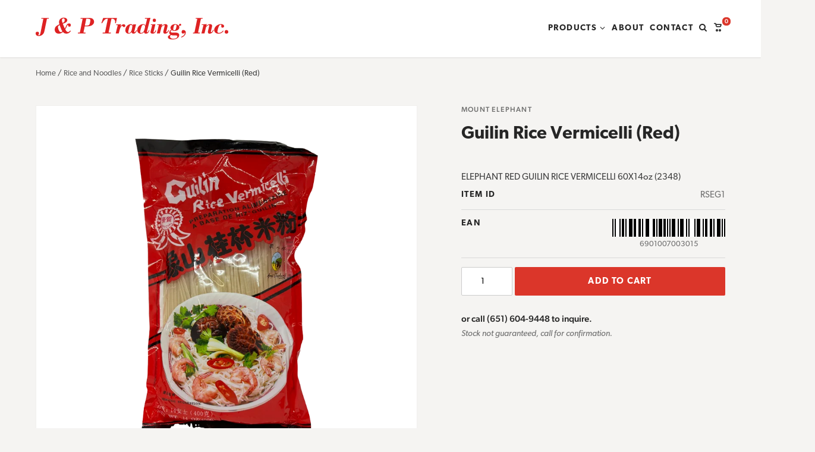

--- FILE ---
content_type: text/html; charset=UTF-8
request_url: https://www.jptradingus.com/product/guilin-rice-vermicelli-red-3/
body_size: 12862
content:
<!DOCTYPE html>
<!--[if lt IE 9]><html class="no-js no-svg ie lt-ie9 lt-ie8 lt-ie7" dir="ltr" lang="en-US" prefix="og: https://ogp.me/ns#"> <![endif]-->
<!--[if IE 9]><html class="no-js no-svg ie ie9 lt-ie9 lt-ie8" dir="ltr" lang="en-US" prefix="og: https://ogp.me/ns#"> <![endif]-->
<!--[if gt IE 9]><!--><html class="no-js" dir="ltr" lang="en-US" prefix="og: https://ogp.me/ns#"> <!--<![endif]-->

	<head>
			<script>window.addEventListener("error", window.__analyticsTrackError = function f(e) {f.q = f.q || []; f.q.push(e);}, true);</script>
		<script async src="https://www.googletagmanager.com/gtag/js?id=G-CE8YLL9CXL"></script>
		<script>
			window.dataLayer = window.dataLayer || [];
			function gtag(){dataLayer.push(arguments);}
			gtag('js', new Date());

			gtag('config', 'G-CE8YLL9CXL');
		</script>
	
		
	<meta charset="UTF-8"/>
	<meta http-equiv="Content-Type" content="text/html; charset=UTF-8"/>
	<meta http-equiv="X-UA-Compatible" content="IE=edge">
	<meta name="viewport" content="width=device-width, initial-scale=1">

	<link rel="pingback" href="https://www.jptradingus.com/xmlrpc.php"/>

		<link rel="stylesheet" href="https://use.typekit.net/xni3die.css" />

	
	<title>Guilin Rice Vermicelli (Red) - J&amp;P Trading - jptradingus.com</title>

		<!-- All in One SEO Pro 4.9.3 - aioseo.com -->
	<meta name="description" content="ELEPHANT RED GUILIN RICE VERMICELLI 60X14oz (2348)" />
	<meta name="robots" content="max-image-preview:large" />
	<link rel="canonical" href="https://www.jptradingus.com/product/guilin-rice-vermicelli-red-3/" />
	<meta name="generator" content="All in One SEO Pro (AIOSEO) 4.9.3" />
		<meta property="og:locale" content="en_US" />
		<meta property="og:site_name" content="J&amp;P Trading - jptradingus.com -" />
		<meta property="og:type" content="article" />
		<meta property="og:title" content="Guilin Rice Vermicelli (Red) - J&amp;P Trading - jptradingus.com" />
		<meta property="og:description" content="ELEPHANT RED GUILIN RICE VERMICELLI 60X14oz (2348)" />
		<meta property="og:url" content="https://www.jptradingus.com/product/guilin-rice-vermicelli-red-3/" />
		<meta property="article:published_time" content="2023-04-22T03:15:02+00:00" />
		<meta property="article:modified_time" content="2023-04-22T03:15:03+00:00" />
		<meta name="twitter:card" content="summary" />
		<meta name="twitter:title" content="Guilin Rice Vermicelli (Red) - J&amp;P Trading - jptradingus.com" />
		<meta name="twitter:description" content="ELEPHANT RED GUILIN RICE VERMICELLI 60X14oz (2348)" />
		<script type="application/ld+json" class="aioseo-schema">
			{"@context":"https:\/\/schema.org","@graph":[{"@type":"BreadcrumbList","@id":"https:\/\/www.jptradingus.com\/product\/guilin-rice-vermicelli-red-3\/#breadcrumblist","itemListElement":[{"@type":"ListItem","@id":"https:\/\/www.jptradingus.com#listItem","position":1,"name":"Home","item":"https:\/\/www.jptradingus.com","nextItem":{"@type":"ListItem","@id":"https:\/\/www.jptradingus.com\/shop\/#listItem","name":"Shop"}},{"@type":"ListItem","@id":"https:\/\/www.jptradingus.com\/shop\/#listItem","position":2,"name":"Shop","item":"https:\/\/www.jptradingus.com\/shop\/","nextItem":{"@type":"ListItem","@id":"https:\/\/www.jptradingus.com\/product-category\/rice-and-noodles\/#listItem","name":"Rice and Noodles"},"previousItem":{"@type":"ListItem","@id":"https:\/\/www.jptradingus.com#listItem","name":"Home"}},{"@type":"ListItem","@id":"https:\/\/www.jptradingus.com\/product-category\/rice-and-noodles\/#listItem","position":3,"name":"Rice and Noodles","item":"https:\/\/www.jptradingus.com\/product-category\/rice-and-noodles\/","nextItem":{"@type":"ListItem","@id":"https:\/\/www.jptradingus.com\/product-category\/rice-and-noodles\/rice-sticks\/#listItem","name":"Rice Sticks"},"previousItem":{"@type":"ListItem","@id":"https:\/\/www.jptradingus.com\/shop\/#listItem","name":"Shop"}},{"@type":"ListItem","@id":"https:\/\/www.jptradingus.com\/product-category\/rice-and-noodles\/rice-sticks\/#listItem","position":4,"name":"Rice Sticks","item":"https:\/\/www.jptradingus.com\/product-category\/rice-and-noodles\/rice-sticks\/","nextItem":{"@type":"ListItem","@id":"https:\/\/www.jptradingus.com\/product\/guilin-rice-vermicelli-red-3\/#listItem","name":"Guilin Rice Vermicelli (Red)"},"previousItem":{"@type":"ListItem","@id":"https:\/\/www.jptradingus.com\/product-category\/rice-and-noodles\/#listItem","name":"Rice and Noodles"}},{"@type":"ListItem","@id":"https:\/\/www.jptradingus.com\/product\/guilin-rice-vermicelli-red-3\/#listItem","position":5,"name":"Guilin Rice Vermicelli (Red)","previousItem":{"@type":"ListItem","@id":"https:\/\/www.jptradingus.com\/product-category\/rice-and-noodles\/rice-sticks\/#listItem","name":"Rice Sticks"}}]},{"@type":"Organization","@id":"https:\/\/www.jptradingus.com\/#organization","name":"J&P Trading - jptradingus.com","url":"https:\/\/www.jptradingus.com\/"},{"@type":"Product","@id":"https:\/\/www.jptradingus.com\/product\/guilin-rice-vermicelli-red-3\/#wooCommerceProduct","name":"Guilin Rice Vermicelli (Red)","description":"ELEPHANT RED GUILIN RICE VERMICELLI 60X14oz (2348)","url":"https:\/\/www.jptradingus.com\/product\/guilin-rice-vermicelli-red-3\/","sku":"RSEG1","image":{"@type":"ImageObject","url":"https:\/\/www.jptradingus.com\/wp-content\/uploads\/RSEG1_1.png","@id":"https:\/\/www.jptradingus.com\/product\/guilin-rice-vermicelli-red-3\/#productImage","width":429,"height":698},"offers":{"@type":"Offer","url":"https:\/\/www.jptradingus.com\/product\/guilin-rice-vermicelli-red-3\/#wooCommerceOffer","price":0,"priceCurrency":"USD","category":"Rice and Noodles","availability":"https:\/\/schema.org\/InStock","seller":{"@type":"Organization","@id":"https:\/\/www.jptradingus.com\/#organization"}}},{"@type":"WebPage","@id":"https:\/\/www.jptradingus.com\/product\/guilin-rice-vermicelli-red-3\/#webpage","url":"https:\/\/www.jptradingus.com\/product\/guilin-rice-vermicelli-red-3\/","name":"Guilin Rice Vermicelli (Red) - J&P Trading - jptradingus.com","description":"ELEPHANT RED GUILIN RICE VERMICELLI 60X14oz (2348)","inLanguage":"en-US","isPartOf":{"@id":"https:\/\/www.jptradingus.com\/#website"},"breadcrumb":{"@id":"https:\/\/www.jptradingus.com\/product\/guilin-rice-vermicelli-red-3\/#breadcrumblist"},"image":{"@type":"ImageObject","url":"https:\/\/www.jptradingus.com\/wp-content\/uploads\/RSEG1_1.png","@id":"https:\/\/www.jptradingus.com\/product\/guilin-rice-vermicelli-red-3\/#mainImage","width":429,"height":698},"primaryImageOfPage":{"@id":"https:\/\/www.jptradingus.com\/product\/guilin-rice-vermicelli-red-3\/#mainImage"},"datePublished":"2023-04-21T22:15:02-05:00","dateModified":"2023-04-21T22:15:03-05:00"},{"@type":"WebSite","@id":"https:\/\/www.jptradingus.com\/#website","url":"https:\/\/www.jptradingus.com\/","name":"J&P Trading - jptradingus.com","inLanguage":"en-US","publisher":{"@id":"https:\/\/www.jptradingus.com\/#organization"}}]}
		</script>
		<!-- All in One SEO Pro -->

<link rel='stylesheet' id='wp-block-library-css' href='https://www.jptradingus.com/wp-includes/css/dist/block-library/style.min.css?ver=6.8.3' type='text/css' media='all' />
<link rel='stylesheet' id='aioseo/css/src/vue/standalone/blocks/table-of-contents/global.scss-css' href='https://www.jptradingus.com/wp-content/plugins/all-in-one-seo-pack-pro/dist/Pro/assets/css/table-of-contents/global.e90f6d47.css?ver=4.9.3' type='text/css' media='all' />
<link rel='stylesheet' id='aioseo/css/src/vue/standalone/blocks/pro/recipe/global.scss-css' href='https://www.jptradingus.com/wp-content/plugins/all-in-one-seo-pack-pro/dist/Pro/assets/css/recipe/global.67a3275f.css?ver=4.9.3' type='text/css' media='all' />
<link rel='stylesheet' id='aioseo/css/src/vue/standalone/blocks/pro/product/global.scss-css' href='https://www.jptradingus.com/wp-content/plugins/all-in-one-seo-pack-pro/dist/Pro/assets/css/product/global.61066cfb.css?ver=4.9.3' type='text/css' media='all' />
<link rel='stylesheet' id='plaudit-base/generic-dialog/style-css' href='https://www.jptradingus.com/wp-content/plugins/plaudit-base/dist/blocks/plaudit-base-generic-dialog/style.css?ver=40b9bde1ffecef904cfc' type='text/css' media='all' />
<link rel='stylesheet' id='plaudit-base/generic-dialog-button/style-css' href='https://www.jptradingus.com/wp-content/plugins/plaudit-base/dist/blocks/plaudit-base-generic-dialog-button/style.css?ver=790bd892128afb684a96' type='text/css' media='all' />
<style id='global-styles-inline-css' type='text/css'>
:root{--wp--preset--color--gray: #F5F4F2;--wp--preset--color--red: #DB362A;}.wp-block-cover{--wp--preset--color--none: transparent;}:root { --wp--style--global--content-size: ;--wp--style--global--wide-size: ; }:where(body) { margin: 0; }.wp-site-blocks > .alignleft { float: left; margin-right: 2em; }.wp-site-blocks > .alignright { float: right; margin-left: 2em; }.wp-site-blocks > .aligncenter { justify-content: center; margin-left: auto; margin-right: auto; }:where(.is-layout-flex){gap: 0.5em;}:where(.is-layout-grid){gap: 0.5em;}.is-layout-flow > .alignleft{float: left;margin-inline-start: 0;margin-inline-end: 2em;}.is-layout-flow > .alignright{float: right;margin-inline-start: 2em;margin-inline-end: 0;}.is-layout-flow > .aligncenter{margin-left: auto !important;margin-right: auto !important;}.is-layout-constrained > .alignleft{float: left;margin-inline-start: 0;margin-inline-end: 2em;}.is-layout-constrained > .alignright{float: right;margin-inline-start: 2em;margin-inline-end: 0;}.is-layout-constrained > .aligncenter{margin-left: auto !important;margin-right: auto !important;}.is-layout-constrained > :where(:not(.alignleft):not(.alignright):not(.alignfull)){max-width: var(--wp--style--global--content-size);margin-left: auto !important;margin-right: auto !important;}.is-layout-constrained > .alignwide{max-width: var(--wp--style--global--wide-size);}body .is-layout-flex{display: flex;}.is-layout-flex{flex-wrap: wrap;align-items: center;}.is-layout-flex > :is(*, div){margin: 0;}body .is-layout-grid{display: grid;}.is-layout-grid > :is(*, div){margin: 0;}.has-gray-color{color: var(--wp--preset--color--gray) !important;}.has-red-color{color: var(--wp--preset--color--red) !important;}.has-gray-background-color{background-color: var(--wp--preset--color--gray) !important;}.has-red-background-color{background-color: var(--wp--preset--color--red) !important;}.has-gray-border-color{border-color: var(--wp--preset--color--gray) !important;}.has-red-border-color{border-color: var(--wp--preset--color--red) !important;}.wp-block-cover.has-none-color{color: var(--wp--preset--color--none) !important;}.wp-block-cover.has-none-background-color{background-color: var(--wp--preset--color--none) !important;}.wp-block-cover.has-none-border-color{border-color: var(--wp--preset--color--none) !important;}
:where(.wp-block-post-template.is-layout-flex){gap: 1.25em;}:where(.wp-block-post-template.is-layout-grid){gap: 1.25em;}
:where(.wp-block-columns.is-layout-flex){gap: 2em;}:where(.wp-block-columns.is-layout-grid){gap: 2em;}
:root :where(.wp-block-pullquote){font-size: 1.5em;line-height: 1.6;}
</style>
<link rel='stylesheet' id='wc-variation-images-frontend-css' href='https://www.jptradingus.com/wp-content/plugins/wc-variation-images/assets/css/frontend.css?ver=1.1.1' type='text/css' media='all' />
<link rel='stylesheet' id='photoswipe-css' href='https://www.jptradingus.com/wp-content/plugins/woocommerce/assets/css/photoswipe/photoswipe.min.css?ver=10.4.3' type='text/css' media='all' />
<link rel='stylesheet' id='photoswipe-default-skin-css' href='https://www.jptradingus.com/wp-content/plugins/woocommerce/assets/css/photoswipe/default-skin/default-skin.min.css?ver=10.4.3' type='text/css' media='all' />
<link rel='stylesheet' id='woocommerce-layout-css' href='https://www.jptradingus.com/wp-content/plugins/woocommerce/assets/css/woocommerce-layout.css?ver=10.4.3' type='text/css' media='all' />
<link rel='stylesheet' id='woocommerce-smallscreen-css' href='https://www.jptradingus.com/wp-content/plugins/woocommerce/assets/css/woocommerce-smallscreen.css?ver=10.4.3' type='text/css' media='only screen and (max-width: 768px)' />
<link rel='stylesheet' id='woocommerce-general-css' href='https://www.jptradingus.com/wp-content/plugins/woocommerce/assets/css/woocommerce.css?ver=10.4.3' type='text/css' media='all' />
<style id='woocommerce-inline-inline-css' type='text/css'>
.woocommerce form .form-row .required { visibility: visible; }
</style>
<link rel='stylesheet' id='plaudit-theme.bundle-css' href='https://www.jptradingus.com/wp-content/themes/plaudit-theme-child/assets/target/bundle.css?ver=1741813720' type='text/css' media='all' />
<script type="text/javascript" src="https://www.jptradingus.com/wp-content/themes/plaudit-theme-child/assets/target/bundle-header.js?ver=1767992919" id="plaudit-theme.bundle-header-js"></script>
<script type="text/javascript" src="https://www.jptradingus.com/wp-includes/js/jquery/jquery.min.js?ver=3.7.1" id="jquery-core-js"></script>
<script type="text/javascript" src="https://www.jptradingus.com/wp-includes/js/jquery/jquery-migrate.min.js?ver=3.4.1" id="jquery-migrate-js"></script>
<script type="text/javascript" src="https://www.jptradingus.com/wp-content/plugins/woocommerce/assets/js/jquery-blockui/jquery.blockUI.min.js?ver=2.7.0-wc.10.4.3" id="wc-jquery-blockui-js" defer="defer" data-wp-strategy="defer"></script>
<script type="text/javascript" id="wc-add-to-cart-js-extra">
/* <![CDATA[ */
var wc_add_to_cart_params = {"ajax_url":"\/wp-admin\/admin-ajax.php","wc_ajax_url":"\/?wc-ajax=%%endpoint%%","i18n_view_cart":"View cart","cart_url":"https:\/\/www.jptradingus.com\/cart\/","is_cart":"","cart_redirect_after_add":"no"};
/* ]]> */
</script>
<script type="text/javascript" src="https://www.jptradingus.com/wp-content/plugins/woocommerce/assets/js/frontend/add-to-cart.min.js?ver=10.4.3" id="wc-add-to-cart-js" defer="defer" data-wp-strategy="defer"></script>
<script type="text/javascript" src="https://www.jptradingus.com/wp-content/plugins/woocommerce/assets/js/flexslider/jquery.flexslider.min.js?ver=2.7.2-wc.10.4.3" id="wc-flexslider-js" defer="defer" data-wp-strategy="defer"></script>
<script type="text/javascript" src="https://www.jptradingus.com/wp-content/plugins/woocommerce/assets/js/photoswipe/photoswipe.min.js?ver=4.1.1-wc.10.4.3" id="wc-photoswipe-js" defer="defer" data-wp-strategy="defer"></script>
<script type="text/javascript" src="https://www.jptradingus.com/wp-content/plugins/woocommerce/assets/js/photoswipe/photoswipe-ui-default.min.js?ver=4.1.1-wc.10.4.3" id="wc-photoswipe-ui-default-js" defer="defer" data-wp-strategy="defer"></script>
<script type="text/javascript" id="wc-single-product-js-extra">
/* <![CDATA[ */
var wc_single_product_params = {"i18n_required_rating_text":"Please select a rating","i18n_rating_options":["1 of 5 stars","2 of 5 stars","3 of 5 stars","4 of 5 stars","5 of 5 stars"],"i18n_product_gallery_trigger_text":"View full-screen image gallery","review_rating_required":"yes","flexslider":{"rtl":false,"animation":"slide","smoothHeight":true,"directionNav":false,"controlNav":"thumbnails","slideshow":false,"animationSpeed":500,"animationLoop":false,"allowOneSlide":false},"zoom_enabled":"","zoom_options":[],"photoswipe_enabled":"1","photoswipe_options":{"shareEl":false,"closeOnScroll":false,"history":false,"hideAnimationDuration":0,"showAnimationDuration":0},"flexslider_enabled":"1"};
/* ]]> */
</script>
<script type="text/javascript" src="https://www.jptradingus.com/wp-content/plugins/woocommerce/assets/js/frontend/single-product.min.js?ver=10.4.3" id="wc-single-product-js" defer="defer" data-wp-strategy="defer"></script>
<script type="text/javascript" src="https://www.jptradingus.com/wp-content/plugins/woocommerce/assets/js/js-cookie/js.cookie.min.js?ver=2.1.4-wc.10.4.3" id="wc-js-cookie-js" defer="defer" data-wp-strategy="defer"></script>
<script type="text/javascript" id="woocommerce-js-extra">
/* <![CDATA[ */
var woocommerce_params = {"ajax_url":"\/wp-admin\/admin-ajax.php","wc_ajax_url":"\/?wc-ajax=%%endpoint%%","i18n_password_show":"Show password","i18n_password_hide":"Hide password"};
/* ]]> */
</script>
<script type="text/javascript" src="https://www.jptradingus.com/wp-content/plugins/woocommerce/assets/js/frontend/woocommerce.min.js?ver=10.4.3" id="woocommerce-js" defer="defer" data-wp-strategy="defer"></script>
<script type="text/javascript" id="wc-cart-fragments-js-extra">
/* <![CDATA[ */
var wc_cart_fragments_params = {"ajax_url":"\/wp-admin\/admin-ajax.php","wc_ajax_url":"\/?wc-ajax=%%endpoint%%","cart_hash_key":"wc_cart_hash_0dacc3ceb6d4a5eb4301b83e97ac7040","fragment_name":"wc_fragments_0dacc3ceb6d4a5eb4301b83e97ac7040","request_timeout":"5000"};
/* ]]> */
</script>
<script type="text/javascript" src="https://www.jptradingus.com/wp-content/plugins/woocommerce/assets/js/frontend/cart-fragments.min.js?ver=10.4.3" id="wc-cart-fragments-js" defer="defer" data-wp-strategy="defer"></script>
<link rel="apple-touch-icon" sizes="144x144" href="/wp-content/uploads/fbrfg/apple-touch-icon.png?v=20220824">
<link rel="icon" type="image/png" sizes="32x32" href="/wp-content/uploads/fbrfg/favicon-32x32.png?v=20220824">
<link rel="icon" type="image/png" sizes="16x16" href="/wp-content/uploads/fbrfg/favicon-16x16.png?v=20220824">
<link rel="manifest" href="/wp-content/uploads/fbrfg/site.webmanifest?v=20220824">
<link rel="mask-icon" href="/wp-content/uploads/fbrfg/safari-pinned-tab.svg?v=20220824" color="#db362a">
<link rel="shortcut icon" href="/wp-content/uploads/fbrfg/favicon.ico?v=20220824">
<meta name="msapplication-TileColor" content="#b8d6d6">
<meta name="msapplication-config" content="/wp-content/uploads/fbrfg/browserconfig.xml?v=20220824">
<meta name="theme-color" content="#db362a"><style>.woocommerce-product-gallery{ opacity: 1 !important; }</style>	<noscript><style>.woocommerce-product-gallery{ opacity: 1 !important; }</style></noscript>
	<link rel="icon" href="https://www.jptradingus.com/wp-content/uploads/favicon-106x106.png" sizes="32x32" />
<link rel="icon" href="https://www.jptradingus.com/wp-content/uploads/favicon-300x300.png" sizes="192x192" />
<link rel="apple-touch-icon" href="https://www.jptradingus.com/wp-content/uploads/favicon-300x300.png" />
<meta name="msapplication-TileImage" content="https://www.jptradingus.com/wp-content/uploads/favicon-300x300.png" />
 

		
		<script>(function(d){ d.className = d.className.replace('no-js', 'js') })(document.documentElement)</script>
</head>

	<body
		data-template="base.twig"
		class="wp-singular product-template-default single single-product postid-17440 wp-theme-plaudit-theme wp-child-theme-plaudit-theme-child theme-plaudit-theme woocommerce woocommerce-page woocommerce-no-js metaslider-plugin level-1
	">
		<a class="skipToContent" href="#mainContent">Skip to content</a>

		<div id="page"></div>

		<div class="pageOverlay" tabindex="-1"></div>
		<div class="filtersPageOverlay" tabindex="-1"></div>

		<header class="pageHeader">
			<div class="pageHeader__inner">
								<a class="pageHeader__logoLink" href="https://www.jptradingus.com" rel="home">
					<svg xmlns="http://www.w3.org/2000/svg" width="335.32" height="37.04" viewBox="0 0 335.32 37.04">
	<title>J&amp;P Trading, Inc.</title>
	<path id="Path_1122" data-name="Path 1122" d="M23.72,8.8H10.8l-.28,1.36h3.6L9.16,34.04c-.6,2.92-1.4,4.08-2.76,4.08-.64,0-1.04-.28-1.04-.64,0-.28,0-.32.44-.72a2.736,2.736,0,0,0,.72-1.88,2.647,2.647,0,0,0-2.8-2.72A3,3,0,0,0,.76,35.32c0,2.44,2.2,4.12,5.4,4.12a10,10,0,0,0,5.96-1.92c2.24-1.72,3.32-3.68,4.16-7.76l4.12-19.6h3.04ZM61.04,29.96c-1.84,2.12-2.6,2.64-4,2.64-1.76,0-3.16-1.36-4.72-4.56a26.781,26.781,0,0,0,2.4-4.52c.92-2.16,1.48-3.04,2-3.04.24,0,.4.24.44.6l.08.6a2.3,2.3,0,0,0,2.32,1.92A2.374,2.374,0,0,0,61.88,21a2.88,2.88,0,0,0-3.08-2.92c-2.4,0-3.72,1.24-5.36,5.04a24.635,24.635,0,0,1-1.88,3.6l-.6-1.28c-.92-1.96-1.6-3.52-2.52-5.84l-.4-1.08c1.96-.64,2.64-.88,3.68-1.32,2.8-1.2,4.08-2.68,4.08-4.72,0-2.44-2.6-4.28-5.96-4.28-4.96,0-8.4,3.16-8.4,7.68a11.833,11.833,0,0,0,.68,3.68A16.3,16.3,0,0,0,37.44,22a8,8,0,0,0-3.52,6.64c0,4.04,2.92,6.8,7.16,6.8a9.22,9.22,0,0,0,3.32-.6,12.628,12.628,0,0,0,3.8-2.2,7.814,7.814,0,0,0,6.28,2.8,8.358,8.358,0,0,0,4.92-1.72A8.7,8.7,0,0,0,61.88,31ZM47.6,17.24c-1-2.88-1.16-3.52-1.16-4.72a2.864,2.864,0,0,1,2.68-3c1.4,0,2.24,1.08,2.24,2.92C51.36,14.84,50.28,16.24,47.6,17.24Zm-5.08,3.52c.88,2.48,1.28,3.52,2.16,5.64a26.036,26.036,0,0,0,2.64,5.2,4.025,4.025,0,0,1-2.64,1.12,3.585,3.585,0,0,1-2.96-1.96,13.339,13.339,0,0,1-2.12-6.24C39.6,22.96,40.4,21.96,42.52,20.76ZM86.16,23h2.76a34.618,34.618,0,0,0,5.4-.32c4.88-.72,8.16-3.8,8.16-7.64a5.977,5.977,0,0,0-2.24-4.64C98.72,9.2,97,8.8,93.32,8.8H79.08l-.28,1.36h3.76L77.68,33.64h-3.2L74.2,35H87.36l.32-1.36H83.92Zm.28-1.32,2.32-11.52h2.96c3.24,0,4.24.6,4.24,2.64a21.193,21.193,0,0,1-.44,3.28c-.48,2.56-1.04,3.92-2.04,4.72-.8.64-2.04.88-4.92.88ZM118.24,8.8l-3.04,8.72h1.44a23.285,23.285,0,0,1,2.96-4.32,7.384,7.384,0,0,1,6.36-3.08,1.947,1.947,0,0,1,.48.04l-5,23.48h-3.92L117.24,35h14.2l.28-1.36h-4.04l5-23.48h1.2a4.988,4.988,0,0,1,2.68.44c1.68.76,2.6,2.52,2.6,5.12,0,.4-.08,1-.16,1.8h1.44l1.84-8.72ZM140.12,35h5.24l1.44-5.44c1.08-4.16,3.08-7.48,4.52-7.48.36,0,.44.08,1.24,1.12a2.667,2.667,0,0,0,2.04,1.12A2.314,2.314,0,0,0,156.88,22c0-1.56-1.24-2.6-3-2.6a5,5,0,0,0-3.32,1.48,10.479,10.479,0,0,0-2.12,2.48l-.08-.08,1.04-3.88h-.84a34.995,34.995,0,0,1-4.2.28h-3.2l-.28,1.2h2.88Zm30.12-15.4-.44,1.92h-.08a3.338,3.338,0,0,0-3.48-2.32,9.787,9.787,0,0,0-7.32,4.16,11.058,11.058,0,0,0-2.08,6.16c0,3.52,2.32,5.92,5.68,5.92,1.96,0,3.32-.72,5.04-2.64a3.35,3.35,0,0,0,3.4,2.64A5.076,5.076,0,0,0,175,33.48a13.409,13.409,0,0,0,1.96-3.36l-1.04-.76c-1.04,2.48-1.96,3.72-2.72,3.72-.48,0-.72-.28-.72-.96a8.284,8.284,0,0,1,.36-2l2.68-10.52Zm-8.4,13.28a5.524,5.524,0,0,1,.12-1.04c.4-2.08,1.52-6.28,2.2-8.52.64-2,1.36-2.76,2.6-2.76a2.4,2.4,0,0,1,2.32,2.52,32.515,32.515,0,0,1-1.44,6.84c-.72,2.48-2.56,4.32-4.24,4.32C162.44,34.24,161.84,33.72,161.84,32.88ZM200.56,8.52h-.84c-2.76.24-4.12.32-5.56.32h-3.04l-.32,1.2h4.12l-3,11.64a4.187,4.187,0,0,0-4.12-2.52,10.469,10.469,0,0,0-10.32,10.28,5.753,5.753,0,0,0,6.08,6,7.074,7.074,0,0,0,5.84-2.76c.36,1.92,1.4,2.76,3.48,2.76A5.31,5.31,0,0,0,197,33.4a11.715,11.715,0,0,0,1.8-3.64l-.84-.56c-1.08,2.8-1.84,3.96-2.6,3.96-.4,0-.76-.48-.76-1.04a8.167,8.167,0,0,1,.32-1.84ZM190.44,27.48c-.08.24-.12.48-.24.76a27.223,27.223,0,0,1-1.32,3.32,5.958,5.958,0,0,1-4.48,2.68,1.58,1.58,0,0,1-1.72-1.56c0-1.24.6-3.76,2-8.2,1-3.08,1.96-4.24,3.68-4.24a3.289,3.289,0,0,1,2.92,3.44,2.833,2.833,0,0,1-.04.56,2.537,2.537,0,0,0-.16.68Zm18.84-8.2h-.96a24.986,24.986,0,0,1-4.08.28h-2.72l-.28,1.2h2.44l-2.64,10.08a7.965,7.965,0,0,0-.32,1.96c0,1.72,1.32,2.64,3.72,2.64a5.3,5.3,0,0,0,3.88-1.48,7.9,7.9,0,0,0,2.32-3.68l-1.04-.76c-1.08,2.64-2.08,3.88-3.12,3.88a.547.547,0,0,1-.56-.56,7.175,7.175,0,0,1,.2-1.08ZM207.4,9.96a2.817,2.817,0,0,0-2.84,2.8,2.851,2.851,0,0,0,2.84,2.84,2.817,2.817,0,0,0,2.8-2.84A2.783,2.783,0,0,0,207.4,9.96ZM211.76,35h5.28l2.76-10.84c1.84-2.04,3.8-3.36,4.96-3.36a.71.71,0,0,1,.72.68,6.708,6.708,0,0,1-.24,1.24l-1.84,7.4a9.1,9.1,0,0,0-.4,2.28,3.053,3.053,0,0,0,3.28,3.04c2.84,0,5.24-2.12,6.84-6.04l-1.16-.28c-1.2,2.6-2.28,3.84-3.32,3.84-.32,0-.48-.24-.48-.6a6.113,6.113,0,0,1,.36-1.8l1.6-6.6a5.637,5.637,0,0,0,.28-1.64c0-1.96-1.4-3.12-3.72-3.12a8.05,8.05,0,0,0-4.08,1.24,7.859,7.859,0,0,0-2.32,2l-.08-.08.8-3.16h-.8a49.167,49.167,0,0,1-5.32.36h-2.36l-.32,1.2h3.08Zm28.28-1.48c-3.24,0-4.28-.36-4.28-1.48,0-.88.28-1.32,1.84-2.8a7.328,7.328,0,0,0,4.8,1.48c4.92,0,8.48-2.6,8.48-6.16a4.259,4.259,0,0,0-.4-1.68c.28-1.04.4-1.24.84-1.24.08,0,.16.04.24.04l.56.24a.806.806,0,0,0,.44.12,1.586,1.586,0,0,0,1.52-1.68,1.66,1.66,0,0,0-1.72-1.72c-1.16,0-1.92.96-2.52,3.24a8.1,8.1,0,0,0-6.44-2.68c-4.2,0-7.96,2.92-7.96,6.2a4.244,4.244,0,0,0,1.28,3.12c-2.36,1.64-3.44,3.24-3.44,5.24a3.869,3.869,0,0,0,2,3.36c-3.24,1.4-4.28,2.36-4.28,3.92,0,2.64,2.84,4.2,7.64,4.2,7.2,0,12-3,12-7.48A3.455,3.455,0,0,0,249.4,35c-1.2-1.08-2.88-1.48-6.48-1.48Zm.24-5.88c0-.12.08-.6.2-1.48a14.353,14.353,0,0,1,1.28-4.6,2.338,2.338,0,0,1,2.2-1.32A1.87,1.87,0,0,1,246,22.2a22.126,22.126,0,0,1-1,4.84c-.56,1.72-1.56,2.64-2.88,2.64A1.784,1.784,0,0,1,240.28,27.64Zm-4.04,10a13.067,13.067,0,0,0,5.12.64c5.04,0,6.08.32,6.08,1.88,0,2.16-3.16,3.88-7.12,3.88-3.36,0-5.6-1.52-5.6-3.8A3,3,0,0,1,236.24,37.64Zm18.16,4.32a11.216,11.216,0,0,0,4.96-2.76,7.848,7.848,0,0,0,2.8-5.68,4.146,4.146,0,0,0-3.96-4.36,3.253,3.253,0,0,0-3.32,3.28,2.624,2.624,0,0,0,2.52,2.92,2.332,2.332,0,0,0,1.92-.96c.36-.52.44-.6.6-.6.24,0,.36.28.36.72a5.254,5.254,0,0,1-2,3.92A17.075,17.075,0,0,1,254,40.88ZM279.52,8.8l-.28,1.36h2.88l-4.96,23.48h-2.28L274.6,35h11.72l.28-1.36h-3.16l5.04-23.48h2.72l.32-1.36ZM289.36,35h5.28l2.76-10.84c1.84-2.04,3.8-3.36,4.96-3.36a.71.71,0,0,1,.72.68,6.708,6.708,0,0,1-.24,1.24L301,30.12a9.1,9.1,0,0,0-.4,2.28,3.053,3.053,0,0,0,3.28,3.04c2.84,0,5.24-2.12,6.84-6.04l-1.16-.28c-1.2,2.6-2.28,3.84-3.32,3.84-.32,0-.48-.24-.48-.6a6.114,6.114,0,0,1,.36-1.8l1.6-6.6a5.637,5.637,0,0,0,.28-1.64c0-1.96-1.4-3.12-3.72-3.12a8.05,8.05,0,0,0-4.08,1.24,7.859,7.859,0,0,0-2.32,2l-.08-.08.8-3.16h-.8a49.167,49.167,0,0,1-5.32.36h-2.36l-.32,1.2h3.08ZM327,30.08a9.777,9.777,0,0,1-3.16,2.88,8.61,8.61,0,0,1-4,1.16c-1.72,0-2.68-.84-2.68-2.4a28.118,28.118,0,0,1,1.72-6.84c1.12-3.24,2.28-4.64,3.84-4.64a1.254,1.254,0,0,1,1.36,1.24,7.333,7.333,0,0,1-.08.84,5.768,5.768,0,0,0-.2,1.08,2.12,2.12,0,0,0,2.28,1.84,2.621,2.621,0,0,0,2.76-2.52c0-2-2.4-3.52-5.52-3.52-6.08,0-11.76,4.8-11.76,9.96,0,3.72,3.04,6.28,7.44,6.28A10.16,10.16,0,0,0,324.52,34a10.969,10.969,0,0,0,3.4-3.12Zm5.96-.84a3.04,3.04,0,0,0-3.08,3,3.167,3.167,0,0,0,3.12,3.2h.08a3.1,3.1,0,0,0-.12-6.2Z" transform="translate(-0.76 -8.2)" fill="#de2223"/>
</svg>
				</a>

								<span class="menuTriggers">
					<a id="menuTrigger--open" class="menuTrigger menuTrigger--open" href="#menu" title="Open Menu" tabindex="-1">
												<svg xmlns="http://www.w3.org/2000/svg" viewBox="0 0 35 23.5" width="25">
							<path d="M0 00.0h35v2.7H0v-2.7z"> </path>
							<path d="M0 10.9h35v2.7H0v-2.7z"> </path>
							<path d="M0 20.8h35v2.7H0v-2.7z"> </path>
						</svg>
						<span class="label">Menu</span>
					</a>
					<a id="menuTrigger--close" class="menuTrigger menuTrigger--close" href="#page" title="Close Menu" tabindex="-1">
												<svg xmlns="http://www.w3.org/2000/svg" height="17" viewBox="0 0 27.2 27">
							<path d="M1.9.6l24.7 24.5-1.9 1.9L0 2.5 1.9.6z"> </path>
							<path d="M.3 24.8L25.3 0l1.9 1.9-25 24.8-1.9-1.9z"> </path>
						</svg>
						<span class="label">Close</span>
					</a>
				</span>

				<span class="mobileCartLink"><a class="mobileCartLink__inner" href="https://www.jptradingus.com/cart/"><span class="cart-item-count"></span><span class="mobileCartLink__label">Cart</span></a></span>

				<nav id="menu" class="menu">
					<div class="menu__inner">
						<form class="searchForm searchForm--mobileMenu" method="get" role="search" action="/products">
	<input type="text" placeholder="Search for a Product" name="query" value="" autofocus />
	<div class="searchForm__btn btn">
		<input type="submit" value="Search" class="submit"/>
	</div>
</form>
							<ul class="nav nav--primary">
		
					
			<li class="menu-item menu-item-type-post_type menu-item-object-page menu-item-has-children menu-item-143 menu-item--products menu-item-has-children">
				<a target="_self" href="https://www.jptradingus.com/products/">
					<span>
												<span>Products</span>
					</span>
				</a>
									<div class="child-wrap">
						<ul>
							<li class="menu-item menu-item-type-post_type menu-item-object-page menu-item-143 menu-item--products menu-item--overview">		
	<a target="_self" href="https://www.jptradingus.com/products/"><span>Overview</span></a>
</li>																																<li class="">
										<a href="https://www.jptradingus.com/product-category/uncategorized/"><span>Uncategorized</span></a>
																			</li>
																																								<li class="menu-item-has-children">
										<a href="https://www.jptradingus.com/product-category/bamboo-shoots/"><span>Bamboo Shoots</span></a>
																					<div class="child-wrap">
												<ul>
																											<li class="">
															<a href="https://www.jptradingus.com/product-category/bamboo-shoots/in-bag-bamboo-shoots/"><span>In Bag</span></a>
														</li>
																											<li class="">
															<a href="https://www.jptradingus.com/product-category/bamboo-shoots/in-can-bamboo-shoots/"><span>In Can</span></a>
														</li>
																											<li class="">
															<a href="https://www.jptradingus.com/product-category/bamboo-shoots/in-jar-bamboo-shoots/"><span>In Jar</span></a>
														</li>
																									</ul>
											</div>
																			</li>
																																																																																																													<li class="menu-item-has-children">
										<a href="https://www.jptradingus.com/product-category/candy-sweets/"><span>Candy &amp; Sweets</span></a>
																					<div class="child-wrap">
												<ul>
																											<li class="">
															<a href="https://www.jptradingus.com/product-category/candy-sweets/candy/"><span>Candy</span></a>
														</li>
																											<li class="">
															<a href="https://www.jptradingus.com/product-category/candy-sweets/jelly/"><span>Jelly</span></a>
														</li>
																											<li class="">
															<a href="https://www.jptradingus.com/product-category/candy-sweets/pudding/"><span>Pudding</span></a>
														</li>
																											<li class="">
															<a href="https://www.jptradingus.com/product-category/candy-sweets/desserts/"><span>Desserts</span></a>
														</li>
																									</ul>
											</div>
																			</li>
																																																																																						<li class="menu-item-has-children">
										<a href="https://www.jptradingus.com/product-category/canned-goods-vegetables/"><span>Canned Goods &amp; Vegetables</span></a>
																					<div class="child-wrap">
												<ul>
																											<li class="">
															<a href="https://www.jptradingus.com/product-category/canned-goods-vegetables/canned-fish/"><span>Canned Fish</span></a>
														</li>
																											<li class="">
															<a href="https://www.jptradingus.com/product-category/canned-goods-vegetables/quail-eggs/"><span>Quail Eggs</span></a>
														</li>
																											<li class="">
															<a href="https://www.jptradingus.com/product-category/canned-goods-vegetables/canned-juice/"><span>Canned Juice</span></a>
														</li>
																											<li class="">
															<a href="https://www.jptradingus.com/product-category/canned-goods-vegetables/canned-fruit/"><span>Canned Fruit</span></a>
														</li>
																											<li class="">
															<a href="https://www.jptradingus.com/product-category/canned-goods-vegetables/corn-water-chestnuts/"><span>Corn &amp; Water Chestnuts</span></a>
														</li>
																											<li class="">
															<a href="https://www.jptradingus.com/product-category/canned-goods-vegetables/mushrooms/"><span>Mushrooms</span></a>
														</li>
																											<li class="">
															<a href="https://www.jptradingus.com/product-category/canned-goods-vegetables/meats-and-pastes/"><span>Meats and Pastes</span></a>
														</li>
																									</ul>
											</div>
																			</li>
																																																															<li class="menu-item-has-children">
										<a href="https://www.jptradingus.com/product-category/canned-milk-curry/"><span>Canned Milk &amp; Curry</span></a>
																					<div class="child-wrap">
												<ul>
																											<li class="">
															<a href="https://www.jptradingus.com/product-category/canned-milk-curry/curry-powder/"><span>Curry Powder</span></a>
														</li>
																											<li class="">
															<a href="https://www.jptradingus.com/product-category/canned-milk-curry/coconut-milk/"><span>Coconut Milk</span></a>
														</li>
																											<li class="">
															<a href="https://www.jptradingus.com/product-category/canned-milk-curry/curry-paste/"><span>Curry Paste</span></a>
														</li>
																											<li class="">
															<a href="https://www.jptradingus.com/product-category/canned-milk-curry/curry-soup/"><span>Curry Soup</span></a>
														</li>
																											<li class="">
															<a href="https://www.jptradingus.com/product-category/canned-milk-curry/condensed-milk/"><span>Condensed Milk</span></a>
														</li>
																									</ul>
											</div>
																			</li>
																																																																																						<li class="menu-item-has-children">
										<a href="https://www.jptradingus.com/product-category/cookies-snacks/"><span>Cookies &amp; Snacks</span></a>
																					<div class="child-wrap">
												<ul>
																											<li class="">
															<a href="https://www.jptradingus.com/product-category/cookies-snacks/cakes/"><span>Cakes</span></a>
														</li>
																									</ul>
											</div>
																			</li>
																																								<li class="menu-item-has-children">
										<a href="https://www.jptradingus.com/product-category/cooler-frozen/"><span>Cooler &amp; Frozen</span></a>
																					<div class="child-wrap">
												<ul>
																											<li class="">
															<a href="https://www.jptradingus.com/product-category/cooler-frozen/fish/"><span>Fish</span></a>
														</li>
																											<li class="">
															<a href="https://www.jptradingus.com/product-category/cooler-frozen/shrimp/"><span>Shrimp</span></a>
														</li>
																											<li class="">
															<a href="https://www.jptradingus.com/product-category/cooler-frozen/sausage/"><span>Sausage</span></a>
														</li>
																											<li class="">
															<a href="https://www.jptradingus.com/product-category/cooler-frozen/meatballs-meatloaf/"><span>Meatballs &amp; Meatloaf</span></a>
														</li>
																											<li class="">
															<a href="https://www.jptradingus.com/product-category/cooler-frozen/dessert/"><span>Desserts</span></a>
														</li>
																											<li class="">
															<a href="https://www.jptradingus.com/product-category/cooler-frozen/rice-sticks-noodles/"><span>Rice Sticks &amp; Noodles</span></a>
														</li>
																											<li class="">
															<a href="https://www.jptradingus.com/product-category/cooler-frozen/wraps/"><span>WRAPS</span></a>
														</li>
																									</ul>
											</div>
																			</li>
																																																																																																																																																																																																																																<li class="">
										<a href="https://www.jptradingus.com/product-category/dried-vegetables-spices-nuts/"><span>Dried Vegetables, Spices, &amp; Nuts</span></a>
																			</li>
																																								<li class="">
										<a href="https://www.jptradingus.com/product-category/drinks-tea/"><span>Drinks &amp; Tea</span></a>
																			</li>
																																																																																																																																																																																		<li class="">
										<a href="https://www.jptradingus.com/product-category/household-items/"><span>Household Items</span></a>
																			</li>
																																																																																																																																																																																		<li class="menu-item-has-children">
										<a href="https://www.jptradingus.com/product-category/instant-noodles/"><span>Instant Noodles</span></a>
																					<div class="child-wrap">
												<ul>
																											<li class="">
															<a href="https://www.jptradingus.com/product-category/instant-noodles/in-bowl/"><span>In Bowl</span></a>
														</li>
																											<li class="">
															<a href="https://www.jptradingus.com/product-category/instant-noodles/in-bag/"><span>In Bag</span></a>
														</li>
																											<li class="">
															<a href="https://www.jptradingus.com/product-category/instant-noodles/in-cup/"><span>In Cup</span></a>
														</li>
																									</ul>
											</div>
																			</li>
																																																															<li class="menu-item-has-children">
										<a href="https://www.jptradingus.com/product-category/kitchenware/"><span>Kitchenware</span></a>
																					<div class="child-wrap">
												<ul>
																											<li class="">
															<a href="https://www.jptradingus.com/product-category/kitchenware/bowls-plates/"><span>Bowls &amp; Plates</span></a>
														</li>
																											<li class="">
															<a href="https://www.jptradingus.com/product-category/kitchenware/cutting-boards/"><span>Cutting Boards</span></a>
														</li>
																											<li class="">
															<a href="https://www.jptradingus.com/product-category/kitchenware/pots-woks-pans/"><span>Pots, Woks, &amp; Pans</span></a>
														</li>
																									</ul>
											</div>
																			</li>
																																																																																																																																																											<li class="">
										<a href="https://www.jptradingus.com/product-category/oil-vinegar-wine/"><span>Oil, Vinegar, &amp; Wine</span></a>
																			</li>
																																																																																						<li class="">
										<a href="https://www.jptradingus.com/product-category/picked-preserved-goods/"><span>Picked &amp; Preserved Goods</span></a>
																			</li>
																																																															<li class="menu-item-has-children">
										<a href="https://www.jptradingus.com/product-category/powders-seasonings/"><span>Powders &amp; Seasonings</span></a>
																					<div class="child-wrap">
												<ul>
																											<li class="">
															<a href="https://www.jptradingus.com/product-category/powders-seasonings/flavors/"><span>Flavors</span></a>
														</li>
																											<li class="">
															<a href="https://www.jptradingus.com/product-category/powders-seasonings/flours/"><span>Flours</span></a>
														</li>
																											<li class="">
															<a href="https://www.jptradingus.com/product-category/powders-seasonings/desserts-powders-seasonings/"><span>Desserts</span></a>
														</li>
																									</ul>
											</div>
																			</li>
																																																																																																													<li class="menu-item-has-children">
										<a href="https://www.jptradingus.com/product-category/rice-and-noodles/"><span>Rice and Noodles</span></a>
																					<div class="child-wrap">
												<ul>
																											<li class="">
															<a href="https://www.jptradingus.com/product-category/rice-and-noodles/rice-sticks/"><span>Rice Sticks</span></a>
														</li>
																											<li class="">
															<a href="https://www.jptradingus.com/product-category/rice-and-noodles/noodles/"><span>Noodles</span></a>
														</li>
																											<li class="">
															<a href="https://www.jptradingus.com/product-category/rice-and-noodles/rice/"><span>Rice</span></a>
														</li>
																											<li class="">
															<a href="https://www.jptradingus.com/product-category/rice-and-noodles/rice-paper/"><span>Rice Paper</span></a>
														</li>
																									</ul>
											</div>
																			</li>
																																																																																																													<li class="menu-item-has-children">
										<a href="https://www.jptradingus.com/product-category/sauces-pastes/"><span>Sauces &amp; Pastes</span></a>
																					<div class="child-wrap">
												<ul>
																											<li class="">
															<a href="https://www.jptradingus.com/product-category/sauces-pastes/pastes/"><span>Pastes</span></a>
														</li>
																											<li class="">
															<a href="https://www.jptradingus.com/product-category/sauces-pastes/hot-sauce/"><span>Hot Sauce</span></a>
														</li>
																											<li class="">
															<a href="https://www.jptradingus.com/product-category/sauces-pastes/korean-sauce/"><span>Korean Sauce</span></a>
														</li>
																											<li class="">
															<a href="https://www.jptradingus.com/product-category/sauces-pastes/soy-sauce/"><span>Soy Sauce</span></a>
														</li>
																											<li class="">
															<a href="https://www.jptradingus.com/product-category/sauces-pastes/oyster-sauce/"><span>Oyster Sauce</span></a>
														</li>
																											<li class="">
															<a href="https://www.jptradingus.com/product-category/sauces-pastes/fish-sauce/"><span>Fish Sauce</span></a>
														</li>
																											<li class="">
															<a href="https://www.jptradingus.com/product-category/sauces-pastes/hoisin-sauce/"><span>Hoisin Sauce</span></a>
														</li>
																									</ul>
											</div>
																			</li>
																																																																																																																	</ul>
					</div>
							</li>
					
			<li class="menu-item menu-item-type-post_type menu-item-object-page menu-item-16 menu-item--about">
				<a target="_self" href="https://www.jptradingus.com/about/">
					<span>
												<span>About</span>
					</span>
				</a>
							</li>
					
			<li class="menu-item menu-item-type-post_type menu-item-object-page menu-item-15 menu-item--contact">
				<a target="_self" href="https://www.jptradingus.com/contact/">
					<span>
												<span>Contact</span>
					</span>
				</a>
							</li>
					
			<li class="menu-item menu-item-type-custom menu-item-object-custom menu-item-27 menu-item--search">
				<a target="_self" href="/?s=&post_type=product">
					<span>
												<span>Search</span>
					</span>
				</a>
							</li>
					
			<li class="menu-item menu-item-type-post_type menu-item-object-page menu-item-159 menu-item--cart">
				<a target="_self" href="https://www.jptradingus.com/cart/">
					<span>
													<span class="cart-item-count"></span>
												<span>Cart</span>
					</span>
				</a>
							</li>
			</ul>
					</div>
				</nav>
			</div>
		</header>

		<main id="mainContent" class="pageContent">
			
				<nav class="woocommerce-breadcrumb" aria-label="Breadcrumb"><a href="https://www.jptradingus.com">Home</a>&nbsp;&#47;&nbsp;<a href="https://www.jptradingus.com/product-category/rice-and-noodles/">Rice and Noodles</a>&nbsp;&#47;&nbsp;<a href="https://www.jptradingus.com/product-category/rice-and-noodles/rice-sticks/">Rice Sticks</a>&nbsp;&#47;&nbsp;Guilin Rice Vermicelli (Red)</nav>
				
			



<div class="woocommerce-notices-wrapper"></div>

<div id="product-17440" class="product type-product post-17440 status-publish first instock product_cat-rice-and-noodles product_cat-rice-sticks has-post-thumbnail purchasable product-type-simple">

		<div class="woocommerce-product-gallery woocommerce-product-gallery--with-images woocommerce-product-gallery--columns-4 images wc-variation-images-product-gallery" data-columns="4" style="opacity: 0; transition: opacity .25s ease-in-out;">
	<div class="woocommerce-product-gallery__wrapper">
		<div data-thumb="https://www.jptradingus.com/wp-content/uploads/RSEG1_1-65x106.png" data-thumb-alt="Guilin Rice Vermicelli (Red)" data-thumb-srcset="https://www.jptradingus.com/wp-content/uploads/RSEG1_1-65x106.png 65w, https://www.jptradingus.com/wp-content/uploads/RSEG1_1-300x488.png 300w, https://www.jptradingus.com/wp-content/uploads/RSEG1_1-184x300.png 184w, https://www.jptradingus.com/wp-content/uploads/RSEG1_1.png 429w"  data-thumb-sizes="(max-width: 65px) 100vw, 65px" class="woocommerce-product-gallery__image"><a href="https://www.jptradingus.com/wp-content/uploads/RSEG1_1.png"><img width="429" height="698" src="https://www.jptradingus.com/wp-content/uploads/RSEG1_1.png" class="wp-post-image" alt="Guilin Rice Vermicelli (Red)" data-caption="" data-src="https://www.jptradingus.com/wp-content/uploads/RSEG1_1.png" data-large_image="https://www.jptradingus.com/wp-content/uploads/RSEG1_1.png" data-large_image_width="429" data-large_image_height="698" decoding="async" fetchpriority="high" srcset="https://www.jptradingus.com/wp-content/uploads/RSEG1_1.png 429w, https://www.jptradingus.com/wp-content/uploads/RSEG1_1-300x488.png 300w, https://www.jptradingus.com/wp-content/uploads/RSEG1_1-65x106.png 65w, https://www.jptradingus.com/wp-content/uploads/RSEG1_1-184x300.png 184w" sizes="(max-width: 429px) 100vw, 429px" /></a></div>	</div>
</div>

	<div class="summary entry-summary">
		
		<div class="product_brand">Mount Elephant</div><h1 class="product_title entry-title">Guilin Rice Vermicelli (Red)</h1><div class="woocommerce-product-details__short-description">
	<p>ELEPHANT RED GUILIN RICE VERMICELLI 60X14oz (2348)</p>
</div>

<div class="product_meta">

	
			<div class="meta_item">
			<div class="meta_item_label">Item ID</div>
			<div class="meta_item_value sku">RSEG1</div>
		</div>
	
	
</div>

	
	<form class="cart" action="https://www.jptradingus.com/product/guilin-rice-vermicelli-red-3/" method="post" enctype='multipart/form-data'>
		<div class="meta_item meta_item--upc"><div class="meta_item_label">EAN</div><div class="meta_item_value"><img src="/wp-content/uploads/upc-images/6901007003015.jpg"/>6901007003015</div></div>
		<div class="quantity">
		<label class="screen-reader-text" for="quantity_696dab53cb49d">Guilin Rice Vermicelli (Red) quantity</label>
	<input
		type="number"
				id="quantity_696dab53cb49d"
		class="input-text qty text"
		name="quantity"
		value="1"
		aria-label="Product quantity"
				min="1"
							step="1"
			placeholder=""
			inputmode="numeric"
			autocomplete="off"
			/>
	</div>

		<button type="submit" name="add-to-cart" value="17440" class="single_add_to_cart_button button alt">Add to cart</button>

			</form>

	
<div class="product_call_to_order"><a href="tel:+1-651-604-9448">or call (651) 604-9448 to inquire.</a></div><div class="product_fine_print">Stock not guaranteed, call for confirmation.</div>	</div>

		
	<section class="related products">

					<h2>Additional Products</h2>
				<div class="products productResults columns-4">
			
					

<div class="productCard">
		<a href="https://www.jptradingus.com/product/jasmine-rice-3/?attribute_pa_qtysize=1-x-50_" class="woocommerce-LoopProduct-link woocommerce-loop-product__link">
		<img width="300" height="490" src="https://www.jptradingus.com/wp-content/uploads/RCTS50_1-300x490.png" class="attachment-woocommerce_thumbnail size-woocommerce_thumbnail" alt="Jasmine Rice - 1 x 50#" decoding="async" loading="lazy" srcset="https://www.jptradingus.com/wp-content/uploads/RCTS50_1-300x490.png 300w, https://www.jptradingus.com/wp-content/uploads/RCTS50_1-65x106.png 65w, https://www.jptradingus.com/wp-content/uploads/RCTS50_1-184x300.png 184w, https://www.jptradingus.com/wp-content/uploads/RCTS50_1.png 356w" sizes="(max-width: 300px) 100vw, 300px" />
	
	<div class="woocommerce-loop-product__brand product-brand-helper">
					3 Sister
			</div>

		<h2 class="woocommerce-loop-product__title">Jasmine Rice</h2>
		
		<div class="woocommerce-loop-product__meta product-meta-helper">
		1 x 50# 

		<br/>
					RCTS50
		
					<span class="woocommerce-loop-product__separator product-meta-helper__separator">|</span>
				03089105472
	</div>

		</a><a href="https://www.jptradingus.com/product/jasmine-rice-3/?attribute_pa_qtysize=1-x-50_&#038;variation_id=15361&#038;add-to-cart=15359" aria-describedby="woocommerce_loop_add_to_cart_link_describedby_15361" data-quantity="1" class="button product_type_variation add_to_cart_button ajax_add_to_cart" data-product_id="15361" data-product_sku="RCTS50" aria-label="Add to cart: &ldquo;Jasmine Rice - 1 x 50#&rdquo;" rel="nofollow" data-success_message="&ldquo;Jasmine Rice - 1 x 50#&rdquo; has been added to your cart" role="button">Add to cart</a>	<span id="woocommerce_loop_add_to_cart_link_describedby_15361" class="screen-reader-text">
			</span>
</div>

			
					

<div class="productCard">
		<a href="https://www.jptradingus.com/product/25cm-rice-paper/" class="woocommerce-LoopProduct-link woocommerce-loop-product__link">
		<img width="300" height="324" src="https://www.jptradingus.com/wp-content/uploads/RP25M_1-300x324.png" class="attachment-woocommerce_thumbnail size-woocommerce_thumbnail" alt="25cm Rice Paper" decoding="async" loading="lazy" srcset="https://www.jptradingus.com/wp-content/uploads/RP25M_1-300x324.png 300w, https://www.jptradingus.com/wp-content/uploads/RP25M_1-98x106.png 98w, https://www.jptradingus.com/wp-content/uploads/RP25M_1-642x693.png 642w, https://www.jptradingus.com/wp-content/uploads/RP25M_1-278x300.png 278w, https://www.jptradingus.com/wp-content/uploads/RP25M_1-949x1024.png 949w, https://www.jptradingus.com/wp-content/uploads/RP25M_1-768x829.png 768w, https://www.jptradingus.com/wp-content/uploads/RP25M_1-1423x1536.png 1423w, https://www.jptradingus.com/wp-content/uploads/RP25M_1-1897x2048.png 1897w" sizes="(max-width: 300px) 100vw, 300px" />
	
	<div class="woocommerce-loop-product__brand product-brand-helper">
					3 Lady
			</div>

		<h2 class="woocommerce-loop-product__title">25cm Rice Paper</h2>
		
		<div class="woocommerce-loop-product__meta product-meta-helper">
		44 x 12oz 

		<br/>
					RP25M
		
					<span class="woocommerce-loop-product__separator product-meta-helper__separator">|</span>
				73748377809
	</div>

		</a><a href="/product/guilin-rice-vermicelli-red-3/?add-to-cart=15341" aria-describedby="woocommerce_loop_add_to_cart_link_describedby_15341" data-quantity="1" class="button product_type_simple add_to_cart_button ajax_add_to_cart" data-product_id="15341" data-product_sku="RP25M" aria-label="Add to cart: &ldquo;25cm Rice Paper&rdquo;" rel="nofollow" data-success_message="&ldquo;25cm Rice Paper&rdquo; has been added to your cart" role="button">Add to cart</a>	<span id="woocommerce_loop_add_to_cart_link_describedby_15341" class="screen-reader-text">
			</span>
</div>

			
					

<div class="productCard">
		<a href="https://www.jptradingus.com/product/22cm-square-rice-paper/" class="woocommerce-LoopProduct-link woocommerce-loop-product__link">
		<img width="300" height="321" src="https://www.jptradingus.com/wp-content/uploads/RP22S_1-300x321.png" class="attachment-woocommerce_thumbnail size-woocommerce_thumbnail" alt="22cm Square Rice Paper" decoding="async" loading="lazy" srcset="https://www.jptradingus.com/wp-content/uploads/RP22S_1-300x321.png 300w, https://www.jptradingus.com/wp-content/uploads/RP22S_1-99x106.png 99w, https://www.jptradingus.com/wp-content/uploads/RP22S_1-642x687.png 642w, https://www.jptradingus.com/wp-content/uploads/RP22S_1-280x300.png 280w, https://www.jptradingus.com/wp-content/uploads/RP22S_1-957x1024.png 957w, https://www.jptradingus.com/wp-content/uploads/RP22S_1-768x822.png 768w, https://www.jptradingus.com/wp-content/uploads/RP22S_1-1435x1536.png 1435w, https://www.jptradingus.com/wp-content/uploads/RP22S_1-1914x2048.png 1914w" sizes="(max-width: 300px) 100vw, 300px" />
	
	<div class="woocommerce-loop-product__brand product-brand-helper">
					3 Lady
			</div>

		<h2 class="woocommerce-loop-product__title">22cm Square Rice Paper</h2>
		
		<div class="woocommerce-loop-product__meta product-meta-helper">
		44 x 12oz 

		<br/>
					RP22S
		
					<span class="woocommerce-loop-product__separator product-meta-helper__separator">|</span>
				73748377805
	</div>

		</a><a href="/product/guilin-rice-vermicelli-red-3/?add-to-cart=15340" aria-describedby="woocommerce_loop_add_to_cart_link_describedby_15340" data-quantity="1" class="button product_type_simple add_to_cart_button ajax_add_to_cart" data-product_id="15340" data-product_sku="RP22S" aria-label="Add to cart: &ldquo;22cm Square Rice Paper&rdquo;" rel="nofollow" data-success_message="&ldquo;22cm Square Rice Paper&rdquo; has been added to your cart" role="button">Add to cart</a>	<span id="woocommerce_loop_add_to_cart_link_describedby_15340" class="screen-reader-text">
			</span>
</div>

			
					

<div class="productCard">
		<a href="https://www.jptradingus.com/product/sweet-rice/?attribute_pa_qtysize=8-x-5_" class="woocommerce-LoopProduct-link woocommerce-loop-product__link">
		<img width="300" height="703" src="https://www.jptradingus.com/wp-content/uploads/RCAS5_1-300x703.png" class="attachment-woocommerce_thumbnail size-woocommerce_thumbnail" alt="Sweet Rice - 8 x 5#" decoding="async" loading="lazy" srcset="https://www.jptradingus.com/wp-content/uploads/RCAS5_1-300x703.png 300w, https://www.jptradingus.com/wp-content/uploads/RCAS5_1-45x106.png 45w, https://www.jptradingus.com/wp-content/uploads/RCAS5_1-128x300.png 128w, https://www.jptradingus.com/wp-content/uploads/RCAS5_1.png 304w" sizes="(max-width: 300px) 100vw, 300px" />
	
	<div class="woocommerce-loop-product__brand product-brand-helper">
					Apple
			</div>

		<h2 class="woocommerce-loop-product__title">Sweet Rice</h2>
		
		<div class="woocommerce-loop-product__meta product-meta-helper">
		8 x 5# 

		<br/>
					RCAS5
		
					<span class="woocommerce-loop-product__separator product-meta-helper__separator">|</span>
				72155741209
	</div>

		</a><a href="https://www.jptradingus.com/product/sweet-rice/?attribute_pa_qtysize=8-x-5_&#038;variation_id=16691&#038;add-to-cart=15444" aria-describedby="woocommerce_loop_add_to_cart_link_describedby_16691" data-quantity="1" class="button product_type_variation add_to_cart_button ajax_add_to_cart" data-product_id="16691" data-product_sku="RCAS5" aria-label="Add to cart: &ldquo;Sweet Rice - 8 x 5#&rdquo;" rel="nofollow" data-success_message="&ldquo;Sweet Rice - 8 x 5#&rdquo; has been added to your cart" role="button">Add to cart</a>	<span id="woocommerce_loop_add_to_cart_link_describedby_16691" class="screen-reader-text">
			</span>
</div>

			
		</div>
	</section>
	</div>


		
				</main></div>
				


		</main>

			<footer class="pageFooter">
		<div class="pageFooter__inner">
			<div class="pageFooter__left">
				<div class="pageFooter__copyright">&#169; Copyright 2026 J&amp;P Trading, Inc.</div>
				<div class="pageFooter__designCredit"><a href="https://www.plaudit.com">Website design and development</a> by <a href="https://www.plaudit.com">Plaudit Design</a></div>
			</div>
			<div class="pageFooter__right">
					<ul class="pageFooter__nav">
		
					
			<li class="menu-item menu-item-type-post_type menu-item-object-page menu-item-21 menu-item--sitemap">
				<a target="_self" href="https://www.jptradingus.com/sitemap/">
					<span>
												<span>Sitemap</span>
					</span>
				</a>
							</li>
					
			<li class="menu-item menu-item-type-post_type menu-item-object-page menu-item-privacy-policy menu-item-22 menu-item--privacy-policy">
				<a target="_self" href="https://www.jptradingus.com/privacy-policy/">
					<span>
												<span>Privacy Policy</span>
					</span>
				</a>
							</li>
			</ul>
			</div>
		</div>
	</footer>

<script type="speculationrules">
{"prefetch":[{"source":"document","where":{"and":[{"href_matches":"\/*"},{"not":{"href_matches":["\/wp-*.php","\/wp-admin\/*","\/wp-content\/uploads\/*","\/wp-content\/*","\/wp-content\/plugins\/*","\/wp-content\/themes\/plaudit-theme-child\/*","\/wp-content\/themes\/plaudit-theme\/*","\/*\\?(.+)"]}},{"not":{"selector_matches":"a[rel~=\"nofollow\"]"}},{"not":{"selector_matches":".no-prefetch, .no-prefetch a"}}]},"eagerness":"conservative"}]}
</script>
	<script type='text/javascript'>
		(function () {
			var c = document.body.className;
			c = c.replace(/woocommerce-no-js/, 'woocommerce-js');
			document.body.className = c;
		})();
	</script>
	
<div id="photoswipe-fullscreen-dialog" class="pswp" tabindex="-1" role="dialog" aria-modal="true" aria-hidden="true" aria-label="Full screen image">
	<div class="pswp__bg"></div>
	<div class="pswp__scroll-wrap">
		<div class="pswp__container">
			<div class="pswp__item"></div>
			<div class="pswp__item"></div>
			<div class="pswp__item"></div>
		</div>
		<div class="pswp__ui pswp__ui--hidden">
			<div class="pswp__top-bar">
				<div class="pswp__counter"></div>
				<button class="pswp__button pswp__button--zoom" aria-label="Zoom in/out"></button>
				<button class="pswp__button pswp__button--fs" aria-label="Toggle fullscreen"></button>
				<button class="pswp__button pswp__button--share" aria-label="Share"></button>
				<button class="pswp__button pswp__button--close" aria-label="Close (Esc)"></button>
				<div class="pswp__preloader">
					<div class="pswp__preloader__icn">
						<div class="pswp__preloader__cut">
							<div class="pswp__preloader__donut"></div>
						</div>
					</div>
				</div>
			</div>
			<div class="pswp__share-modal pswp__share-modal--hidden pswp__single-tap">
				<div class="pswp__share-tooltip"></div>
			</div>
			<button class="pswp__button pswp__button--arrow--left" aria-label="Previous (arrow left)"></button>
			<button class="pswp__button pswp__button--arrow--right" aria-label="Next (arrow right)"></button>
			<div class="pswp__caption">
				<div class="pswp__caption__center"></div>
			</div>
		</div>
	</div>
</div>
<link rel='stylesheet' id='wc-blocks-style-css' href='https://www.jptradingus.com/wp-content/plugins/woocommerce/assets/client/blocks/wc-blocks.css?ver=wc-10.4.3' type='text/css' media='all' />
<script type="text/javascript" src="https://www.jptradingus.com/wp-content/themes/plaudit-theme-child/assets/target/bundle-footer.js?ver=1741813720" id="plaudit-theme.bundle-footer-js"></script>
<script type="text/javascript" id="wp-consent-api-js-extra">
/* <![CDATA[ */
var consent_api = {"consent_type":"","waitfor_consent_hook":"","cookie_expiration":"30","cookie_prefix":"wp_consent","services":[]};
/* ]]> */
</script>
<script type="text/javascript" src="https://www.jptradingus.com/wp-content/plugins/wp-consent-api/assets/js/wp-consent-api.min.js?ver=2.0.0" id="wp-consent-api-js"></script>
<script type="text/javascript" id="plaudit/analytics-integrations/api-js-extra">
/* <![CDATA[ */
var plauditAnalyticsIntegrationsApi = {"can_enqueue_analytics":"1"};
/* ]]> */
</script>
<script type="text/javascript" src="https://www.jptradingus.com/wp-content/plugins/plaudit-analytics-integrations/dist/site/analytics-integration.js?ver=5845c1f3b9528ee4ce02" id="plaudit/analytics-integrations/api-js" defer="defer" data-wp-strategy="defer"></script>
<script type="text/javascript" id="wc-variation-images-frontend-js-extra">
/* <![CDATA[ */
var WC_VARIATION_IMAGES = {"ajaxurl":"https:\/\/www.jptradingus.com\/wp-admin\/admin-ajax.php","nonce":"1d7d8c2846"};
/* ]]> */
</script>
<script type="text/javascript" src="https://www.jptradingus.com/wp-content/plugins/wc-variation-images/assets/js/frontend.js?ver=1.1.1" id="wc-variation-images-frontend-js"></script>
<script type="text/javascript" src="https://www.jptradingus.com/wp-content/plugins/woocommerce/assets/js/sourcebuster/sourcebuster.min.js?ver=10.4.3" id="sourcebuster-js-js"></script>
<script type="text/javascript" id="wc-order-attribution-js-extra">
/* <![CDATA[ */
var wc_order_attribution = {"params":{"lifetime":1.0e-5,"session":30,"base64":false,"ajaxurl":"https:\/\/www.jptradingus.com\/wp-admin\/admin-ajax.php","prefix":"wc_order_attribution_","allowTracking":true},"fields":{"source_type":"current.typ","referrer":"current_add.rf","utm_campaign":"current.cmp","utm_source":"current.src","utm_medium":"current.mdm","utm_content":"current.cnt","utm_id":"current.id","utm_term":"current.trm","utm_source_platform":"current.plt","utm_creative_format":"current.fmt","utm_marketing_tactic":"current.tct","session_entry":"current_add.ep","session_start_time":"current_add.fd","session_pages":"session.pgs","session_count":"udata.vst","user_agent":"udata.uag"}};
/* ]]> */
</script>
<script type="text/javascript" src="https://www.jptradingus.com/wp-content/plugins/woocommerce/assets/js/frontend/order-attribution.min.js?ver=10.4.3" id="wc-order-attribution-js"></script>
<script type="text/javascript" id="wp-consent-api-integration-js-before">
/* <![CDATA[ */
window.wc_order_attribution.params.consentCategory = "marketing";
/* ]]> */
</script>
<script type="text/javascript" src="https://www.jptradingus.com/wp-content/plugins/woocommerce/assets/js/frontend/wp-consent-api-integration.min.js?ver=10.4.3" id="wp-consent-api-integration-js"></script>
	</body>
</html> 
<!--
Performance optimized by W3 Total Cache. Learn more: https://www.boldgrid.com/w3-total-cache/?utm_source=w3tc&utm_medium=footer_comment&utm_campaign=free_plugin

Object Caching 215/1236 objects using Memcached
Page Caching using Disk: Enhanced 

Served from: www.jptradingus.com @ 2026-01-18 21:56:05 by W3 Total Cache
-->

--- FILE ---
content_type: application/x-javascript
request_url: https://www.jptradingus.com/wp-content/plugins/plaudit-analytics-integrations/dist/site/analytics-integration.js?ver=5845c1f3b9528ee4ce02
body_size: 1455
content:
(()=>{var t={d:(e,n)=>{for(var i in n)t.o(n,i)&&!t.o(e,i)&&Object.defineProperty(e,i,{enumerable:!0,get:n[i]})},o:(t,e)=>Object.prototype.hasOwnProperty.call(t,e),r:t=>{"undefined"!=typeof Symbol&&Symbol.toStringTag&&Object.defineProperty(t,Symbol.toStringTag,{value:"Module"}),Object.defineProperty(t,"__esModule",{value:!0})}},e={};(()=>{"use strict";function n(t){(window.plauditAnalyticsIntegrationsProviders??=[]).push(t)}function i(t,e){const n=document.createElement("script");switch(n.type="text/javascript",n.async=!0,n.src=t,e){case"first":(document.getElementsByTagName("script")[0]??document.head.firstElementChild).before(n);break;case"last":document.body.appendChild(n);break;default:return console.trace(`Encountered an invalid TrackerScriptPosition (${e}) for`,t),i(t,"first")}}function o(t){const e=e=>{const n=new Set(t.categories);let i=!1;if(t.handles){const e="string"==typeof t.handles?[t.handles]:t.handles;for(const t of e){const e=document.getElementById(t+"-js");if(e instanceof HTMLScriptElement){const t=e.getAttribute("data-category")?.split(",").map(t=>t.trim()).filter(t=>!!t);if("text/plain"===e.type&&t?.length)for(const e of t)n.add(e);else i=!0}}}t[(i||n.size)&&Array.from(n).every(wp_has_consent)?"allowed":"denied"]?.(e)};document.addEventListener("wp_consent_type_defined",()=>e(!1)),document.addEventListener("wp_listen_for_consent_change",()=>e(!0)),void 0!==window.waitfor_consent_hook&&window.wp_has_consent?window.waitfor_consent_hook||e(!1):document.addEventListener("DOMContentLoaded",()=>{window.waitfor_consent_hook||e(!1)})}var a,r;t.r(e),t.d(e,{execute_with_consent:()=>o,injectTrackerScript:()=>i,registerProvider:()=>n}),window.plaudit;for(const t of document.querySelectorAll("script[data-category][type='text/plain'][data-swapped-by='plaudit-analytics']")){var s;const e=null!==(s=t.getAttribute("data-category")?.split(",").map(t=>t.trim()).filter(t=>t.length>0))&&void 0!==s?s:[];e.length>0&&o({categories:e,allowed(){const e=document.createElement("script");for(const n of t.attributes)"data-src"===n.name?e.setAttribute("src",n.value):"type"!==n.name&&e.setAttributeNode(n.cloneNode());t.hasAttribute("data-src")||(e.text=t.text),t.before(e),t.remove()}})}(null!==(r=(a=window).plauditAnalyticsIntegrationsProviders)&&void 0!==r?r:a.plauditAnalyticsIntegrationsProviders=[]).push=function(...t){const e=Array.prototype.push.apply(this,t);if(!window.plauditAnalyticsIntegrationsApi?.can_enqueue_analytics)return e;for(const e of t){var n;let t=!1;o({categories:null!==(n=e.categories)&&void 0!==n?n:["marketing","statistics"],allowed(n){t||(t=!0,e.activate({injectTrackerScript:i}))}})}return e},Array.isArray(window.plauditAnalyticsIntegrationsProviders)&&window.plauditAnalyticsIntegrationsProviders.push(...window.plauditAnalyticsIntegrationsProviders.splice(0,window.plauditAnalyticsIntegrationsProviders.length)),window.clarityMS&&n({name:"Clarity MS",categories:window.clarityMS.categories,activate({injectTrackerScript:t}){t(`https://www.clarity.ms/tag/${window.clarityMS.projectId}`,"first")}}),window.facebookPixel&&n({name:"Facebook Pixel",categories:window.facebookPixel.categories,activate({injectTrackerScript:t}){t("https://connect.facebook.net/en_US/fbevents.js","first")}}),window.linkedInInsightTag&&n({name:"LinkedIn Insight Tag",categories:window.linkedInInsightTag.categories,activate({injectTrackerScript:t}){(window._linkedin_data_partner_ids||(window._linkedin_data_partner_ids=[])).push(window.linkedInInsightTag.projectId),t("https://snap.licdn.com/li.lms-analytics/insight.min.js","first")}}),window.zoomInfo&&n({name:"ZoomInfo",categories:window.zoomInfo.categories,activate({injectTrackerScript:t}){window.ZIProjectKey=window.zoomInfo.projectId,t("https://js.zi-scripts.com/zi-tag.js","last")}})})(),((plaudit="undefined"==typeof plaudit?{}:plaudit).analyticsIntegrations=plaudit.analyticsIntegrations||{}).api=e})();
//# sourceMappingURL=analytics-integration.js.map